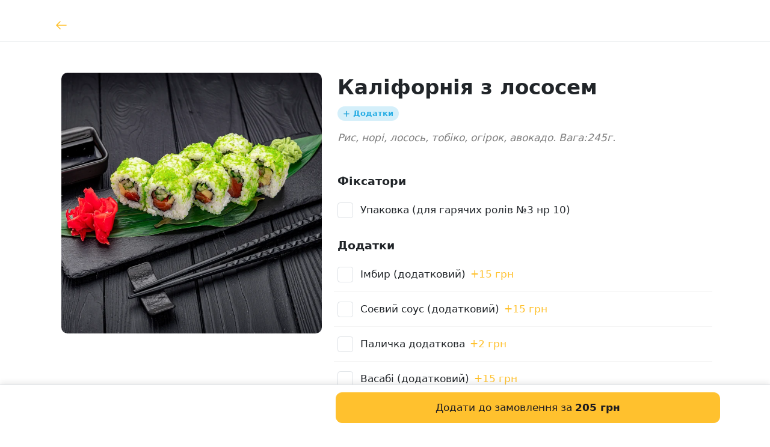

--- FILE ---
content_type: text/html; charset=utf-8
request_url: https://royal-pizza-sushi.com.ua/product/202
body_size: 8654
content:
<!DOCTYPE html><html><head><meta charSet="utf-8"/><meta name="viewport" content="width=device-width"/><style type="text/css">:root{ --cs-main: 255, 193, 46 !important;--cs-darker-main: 199, 151, 36 !important;--cs-lighten-main: 255, 246, 224 !important;--cs-slightly-lighten-main: 255, 202, 77 !important;--cs-background: 255, 255, 255 !important;--cs-alt-background: 247, 245, 242 !important;--cs-lighter-inactive: 220, 217, 210 !important;--cs-secondary-text: 142, 140, 137 !important;--cs-font: 44, 37, 37 !important;--cs-main-text: 29, 27, 32 !important;--cs-btn-font: 0, 0, 0 !important;
--bs-primary: rgb(255, 193, 46);
--bs-primary-rgb: 255, 193, 46; } @media (prefers-color-scheme: dark) { :root{--cs-main: 255, 193, 46 !important;--cs-darker-main: 255, 221, 140 !important;--cs-lighten-main: 89, 68, 16 !important;--cs-slightly-lighten-main: 255, 193, 46 !important;--cs-background: 56, 53, 49 !important;--cs-alt-background: 71, 67, 56 !important;--cs-lighter-inactive: 158, 153, 143 !important;--cs-secondary-text: 142, 140, 137 !important;--cs-font: 255, 250, 237 !important;--cs-main-text: 29, 27, 32 !important;--cs-btn-font: 56, 53, 49 !important;
--bs-primary: rgb(255, 193, 46);
--bs-primary-rgb: 255, 193, 46;}}</style><script async="" src="https://www.googletagmanager.com/gtag/js?id=UA-42569912-5"></script><script>
                            window.dataLayer = window.dataLayer || [];
                            function gtag(){dataLayer.push(arguments);}
                            gtag('js', new Date());
                            gtag('config', 'UA-42569912-5', { custom_map: {'dimension1': 'abTest'} });
                            gtag('event', 'setCustomDimension', { abTest: 'newShop' });
                        </script><meta name="facebook-domain-verification" content="9hhmzk6921juyympqksuit7awpg1w6"/><title>Каліфорнія з лососем купити в  — Royal pizza|sushi Томашпіль</title><meta property="og:type" content="restaurant.menu_item"/><meta property="og:title" content="Каліфорнія з лососем купити в  — Royal pizza|sushi Томашпіль"/><meta property="og:url" content="/product/202"/><meta property="og:image" content="https://img.postershop.me/6062/Products/1908255_1693227584.9222_original.jpg"/><meta property="og:description" content="Рис, норі, лосось, тобіко, огірок, авокадо. Вага:225г."/><meta name="description" content="Рис, норі, лосось, тобіко, огірок, авокадо. Вага:225г."/><meta property="restaurant:section" content=""/><meta property="restaurant:variation:price:amount" content="205"/><link rel="preload" as="image" imageSrcSet="https://img.postershop.me/cdn-cgi/image/width=1024,format=webp/https://img.postershop.me/6062/Products/1908255_1693227584.9222_original.jpg 1x" fetchpriority="high"/><meta name="next-head-count" content="16"/><script>
var _rollbarConfig = {
  accessToken: 'd41589825ca74b009ff89b088960a390',
  environment: 'b2c_client',
  captureUncaught: true,
  captureUnhandledRejections: true,
  uncaughtErrorLevel: 'critical',
  payload: {
    client: {
      javascript: {
        guess_uncaught_frames: true,
        source_map_enabled: true
      }
    },
    person: {
      id: '864701',
      username: 'royal-pizza-sushi2'
    }
  },
  transform: function transformClientSide(e){e?.body?.message?.body?e.fingerprint=e.body.message.body:e?.body?.trace?.exception?.description?e.fingerprint=e.body.trace.exception.description:e?.body?.trace?.exception?.message&&(e.fingerprint=e.body.trace.exception.message)}
};
!function(r){var e={};function o(n){if(e[n])return e[n].exports;var t=e[n]={i:n,l:!1,exports:{}};return r[n].call(t.exports,t,t.exports,o),t.l=!0,t.exports}o.m=r,o.c=e,o.d=function(r,e,n){o.o(r,e)||Object.defineProperty(r,e,{enumerable:!0,get:n})},o.r=function(r){"undefined"!=typeof Symbol&&Symbol.toStringTag&&Object.defineProperty(r,Symbol.toStringTag,{value:"Module"}),Object.defineProperty(r,"__esModule",{value:!0})},o.t=function(r,e){if(1&e&&(r=o(r)),8&e)return r;if(4&e&&"object"==typeof r&&r&&r.__esModule)return r;var n=Object.create(null);if(o.r(n),Object.defineProperty(n,"default",{enumerable:!0,value:r}),2&e&&"string"!=typeof r)for(var t in r)o.d(n,t,function(e){return r[e]}.bind(null,t));return n},o.n=function(r){var e=r&&r.__esModule?function(){return r.default}:function(){return r};return o.d(e,"a",e),e},o.o=function(r,e){return Object.prototype.hasOwnProperty.call(r,e)},o.p="",o(o.s=0)}([function(r,e,o){"use strict";var n=o(1),t=o(5);_rollbarConfig=_rollbarConfig||{},_rollbarConfig.rollbarJsUrl=_rollbarConfig.rollbarJsUrl||"https://cdn.rollbar.com/rollbarjs/refs/tags/v2.26.1/rollbar.min.js",_rollbarConfig.async=void 0===_rollbarConfig.async||_rollbarConfig.async;var a=n.setupShim(window,_rollbarConfig),l=t(_rollbarConfig);window.rollbar=n.Rollbar,a.loadFull(window,document,!_rollbarConfig.async,_rollbarConfig,l)},function(r,e,o){"use strict";var n=o(2),t=o(3);function a(r){return function(){try{return r.apply(this,arguments)}catch(r){try{console.error("[Rollbar]: Internal error",r)}catch(r){}}}}var l=0;function i(r,e){this.options=r,this._rollbarOldOnError=null;var o=l++;this.shimId=function(){return o},"undefined"!=typeof window&&window._rollbarShims&&(window._rollbarShims[o]={handler:e,messages:[]})}var s=o(4),d=function(r,e){return new i(r,e)},c=function(r){return new s(d,r)};function u(r){return a((function(){var e=this,o=Array.prototype.slice.call(arguments,0),n={shim:e,method:r,args:o,ts:new Date};window._rollbarShims[this.shimId()].messages.push(n)}))}i.prototype.loadFull=function(r,e,o,n,t){var l=!1,i=e.createElement("script"),s=e.getElementsByTagName("script")[0],d=s.parentNode;i.crossOrigin="",i.src=n.rollbarJsUrl,o||(i.async=!0),i.onload=i.onreadystatechange=a((function(){if(!(l||this.readyState&&"loaded"!==this.readyState&&"complete"!==this.readyState)){i.onload=i.onreadystatechange=null;try{d.removeChild(i)}catch(r){}l=!0,function(){var e;if(void 0===r._rollbarDidLoad){e=new Error("rollbar.js did not load");for(var o,n,a,l,i=0;o=r._rollbarShims[i++];)for(o=o.messages||[];n=o.shift();)for(a=n.args||[],i=0;i<a.length;++i)if("function"==typeof(l=a[i])){l(e);break}}"function"==typeof t&&t(e)}()}})),d.insertBefore(i,s)},i.prototype.wrap=function(r,e,o){try{var n;if(n="function"==typeof e?e:function(){return e||{}},"function"!=typeof r)return r;if(r._isWrap)return r;if(!r._rollbar_wrapped&&(r._rollbar_wrapped=function(){o&&"function"==typeof o&&o.apply(this,arguments);try{return r.apply(this,arguments)}catch(o){var e=o;throw e&&("string"==typeof e&&(e=new String(e)),e._rollbarContext=n()||{},e._rollbarContext._wrappedSource=r.toString(),window._rollbarWrappedError=e),e}},r._rollbar_wrapped._isWrap=!0,r.hasOwnProperty))for(var t in r)r.hasOwnProperty(t)&&(r._rollbar_wrapped[t]=r[t]);return r._rollbar_wrapped}catch(e){return r}};for(var p="log,debug,info,warn,warning,error,critical,global,configure,handleUncaughtException,handleAnonymousErrors,handleUnhandledRejection,captureEvent,captureDomContentLoaded,captureLoad".split(","),f=0;f<p.length;++f)i.prototype[p[f]]=u(p[f]);r.exports={setupShim:function(r,e){if(r){var o=e.globalAlias||"Rollbar";if("object"==typeof r[o])return r[o];r._rollbarShims={},r._rollbarWrappedError=null;var l=new c(e);return a((function(){e.captureUncaught&&(l._rollbarOldOnError=r.onerror,n.captureUncaughtExceptions(r,l,!0),e.wrapGlobalEventHandlers&&t(r,l,!0)),e.captureUnhandledRejections&&n.captureUnhandledRejections(r,l,!0);var a=e.autoInstrument;return!1!==e.enabled&&(void 0===a||!0===a||function(r){return!("object"!=typeof r||void 0!==r.page&&!r.page)}(a))&&r.addEventListener&&(r.addEventListener("load",l.captureLoad.bind(l)),r.addEventListener("DOMContentLoaded",l.captureDomContentLoaded.bind(l))),r[o]=l,l}))()}},Rollbar:c}},function(r,e,o){"use strict";function n(r,e,o,n){r._rollbarWrappedError&&(n[4]||(n[4]=r._rollbarWrappedError),n[5]||(n[5]=r._rollbarWrappedError._rollbarContext),r._rollbarWrappedError=null);var t=e.handleUncaughtException.apply(e,n);o&&o.apply(r,n),"anonymous"===t&&(e.anonymousErrorsPending+=1)}r.exports={captureUncaughtExceptions:function(r,e,o){if(r){var t;if("function"==typeof e._rollbarOldOnError)t=e._rollbarOldOnError;else if(r.onerror){for(t=r.onerror;t._rollbarOldOnError;)t=t._rollbarOldOnError;e._rollbarOldOnError=t}e.handleAnonymousErrors();var a=function(){var o=Array.prototype.slice.call(arguments,0);n(r,e,t,o)};o&&(a._rollbarOldOnError=t),r.onerror=a}},captureUnhandledRejections:function(r,e,o){if(r){"function"==typeof r._rollbarURH&&r._rollbarURH.belongsToShim&&r.removeEventListener("unhandledrejection",r._rollbarURH);var n=function(r){var o,n,t;try{o=r.reason}catch(r){o=void 0}try{n=r.promise}catch(r){n="[unhandledrejection] error getting `promise` from event"}try{t=r.detail,!o&&t&&(o=t.reason,n=t.promise)}catch(r){}o||(o="[unhandledrejection] error getting `reason` from event"),e&&e.handleUnhandledRejection&&e.handleUnhandledRejection(o,n)};n.belongsToShim=o,r._rollbarURH=n,r.addEventListener("unhandledrejection",n)}}}},function(r,e,o){"use strict";function n(r,e,o){if(e.hasOwnProperty&&e.hasOwnProperty("addEventListener")){for(var n=e.addEventListener;n._rollbarOldAdd&&n.belongsToShim;)n=n._rollbarOldAdd;var t=function(e,o,t){n.call(this,e,r.wrap(o),t)};t._rollbarOldAdd=n,t.belongsToShim=o,e.addEventListener=t;for(var a=e.removeEventListener;a._rollbarOldRemove&&a.belongsToShim;)a=a._rollbarOldRemove;var l=function(r,e,o){a.call(this,r,e&&e._rollbar_wrapped||e,o)};l._rollbarOldRemove=a,l.belongsToShim=o,e.removeEventListener=l}}r.exports=function(r,e,o){if(r){var t,a,l="EventTarget,Window,Node,ApplicationCache,AudioTrackList,ChannelMergerNode,CryptoOperation,EventSource,FileReader,HTMLUnknownElement,IDBDatabase,IDBRequest,IDBTransaction,KeyOperation,MediaController,MessagePort,ModalWindow,Notification,SVGElementInstance,Screen,TextTrack,TextTrackCue,TextTrackList,WebSocket,WebSocketWorker,Worker,XMLHttpRequest,XMLHttpRequestEventTarget,XMLHttpRequestUpload".split(",");for(t=0;t<l.length;++t)r[a=l[t]]&&r[a].prototype&&n(e,r[a].prototype,o)}}},function(r,e,o){"use strict";function n(r,e){this.impl=r(e,this),this.options=e,function(r){for(var e=function(r){return function(){var e=Array.prototype.slice.call(arguments,0);if(this.impl[r])return this.impl[r].apply(this.impl,e)}},o="log,debug,info,warn,warning,error,critical,global,configure,handleUncaughtException,handleAnonymousErrors,handleUnhandledRejection,_createItem,wrap,loadFull,shimId,captureEvent,captureDomContentLoaded,captureLoad".split(","),n=0;n<o.length;n++)r[o[n]]=e(o[n])}(n.prototype)}n.prototype._swapAndProcessMessages=function(r,e){var o,n,t;for(this.impl=r(this.options);o=e.shift();)n=o.method,t=o.args,this[n]&&"function"==typeof this[n]&&("captureDomContentLoaded"===n||"captureLoad"===n?this[n].apply(this,[t[0],o.ts]):this[n].apply(this,t));return this},r.exports=n},function(r,e,o){"use strict";r.exports=function(r){return function(e){if(!e&&!window._rollbarInitialized){for(var o,n,t=(r=r||{}).globalAlias||"Rollbar",a=window.rollbar,l=function(r){return new a(r)},i=0;o=window._rollbarShims[i++];)n||(n=o.handler),o.handler._swapAndProcessMessages(l,o.messages);window[t]=n,window._rollbarInitialized=!0}}}}]);
</script><link rel="preload" href="/_next/static/css/f4c653288f495995.css" as="style"/><link rel="stylesheet" href="/_next/static/css/f4c653288f495995.css" data-n-g=""/><noscript data-n-css=""></noscript><script defer="" nomodule="" src="/_next/static/chunks/polyfills-c67a75d1b6f99dc8.js"></script><script src="/_next/static/chunks/webpack-87b40e5ca5379e98.js" defer=""></script><script src="/_next/static/chunks/framework-2a00069ad984417b.js" defer=""></script><script src="/_next/static/chunks/main-7eb85e9377686b12.js" defer=""></script><script src="/_next/static/chunks/pages/_app-ee366f7b35c6c5c6.js" defer=""></script><script src="/_next/static/chunks/5198-75d29fad5a8bad09.js" defer=""></script><script src="/_next/static/chunks/1728-3d47ac43acaf6b67.js" defer=""></script><script src="/_next/static/chunks/5797-3515557e26bb59d9.js" defer=""></script><script src="/_next/static/chunks/429-a2231a42dce073bd.js" defer=""></script><script src="/_next/static/chunks/8306-738265cd7213d077.js" defer=""></script><script src="/_next/static/chunks/pages/product/%5Bpid%5D-9c3e1e4c6d08ca39.js" defer=""></script><script src="/_next/static/3AMdPdFaT9Ue-V9Sabf5G/_buildManifest.js" defer=""></script><script src="/_next/static/3AMdPdFaT9Ue-V9Sabf5G/_ssgManifest.js" defer=""></script></head><body data-bs-theme="light"><div id="__next"><div class="custom-js"><!-- Facebook Pixel Code -->
<script>
!function(f,b,e,v,n,t,s)
{if(f.fbq)return;n=f.fbq=function(){n.callMethod?
n.callMethod.apply(n,arguments):n.queue.push(arguments)};
if(!f._fbq)f._fbq=n;n.push=n;n.loaded=!0;n.version='2.0';
n.queue=[];t=b.createElement(e);t.async=!0;
t.src=v;s=b.getElementsByTagName(e)[0];
s.parentNode.insertBefore(t,s)}(window, document,'script',
'https://connect.facebook.net/en_US/fbevents.js');
fbq('init', '166341239030168');
fbq('track', 'PageView');
</script>
<noscript><img height="1" width="1" style="display:none"
src="https://www.facebook.com/tr?id=166341239030168&ev=PageView&noscript=1"
/></noscript>
<!-- End Facebook Pixel Code -->



<!-- Global site tag (gtag.js) - Google Analytics -->
<script async src="https://www.googletagmanager.com/gtag/js?id=UA-209520207-2">
</script>
<script>
  window.dataLayer = window.dataLayer || [];
  function gtag(){dataLayer.push(arguments);}
  gtag('js', new Date());

  gtag('config', 'UA-209520207-2');
</script>

<!-- Global site tag (gtag.js) - Google Analytics -->
<script async src="https://www.googletagmanager.com/gtag/js?id=G-HE625Y3LW3"></script>
<script>
  window.dataLayer = window.dataLayer || [];
  function gtag(){dataLayer.push(arguments);}
  gtag('js', new Date());

  gtag('config', 'G-HE625Y3LW3');
</script></div><div class="here-js-scripts"></div><div class="mt-2 mb-4"><div><div class=" "><nav class="navbar sticky-top p-0 py-md-2 navbar-expand-md navbar-light border-bottom undefined"><div class="container px-5 flex-nowrap"><div class="navbar-brand w-100 m-0 pt-0 pt-md-2"><div class="row"><div class="col"><a data-testid="modal_back_btn" class="text-decoration-none p-3 ms-n3" href="/"><svg width="24" height="24" viewBox="0 0 24 24" fill="none" xmlns="http://www.w3.org/2000/svg"><path d="M20 12L4 12M4 12L10 6M4 12L10 18" stroke="currentColor" stroke-width="1.5" stroke-linecap="round" stroke-linejoin="round"></path></svg></a></div><div class="col-auto"><span class="h6"></span></div><div class="col"></div></div></div><ul class="navbar-nav ms-auto mb-2 mb-md-0 d-none d-md-flex"></ul></div></nav></div></div></div><div class="container px-5 px-md-7 pt-md-5 flex-grow-1 false "><div class="row"><div class="col-sm-12 col-md-5 undefined"><div class="mt-md-4 ratio ratio-1x1"><img alt="Каліфорнія з лососем" fetchpriority="high" width="500" height="500" decoding="async" data-nimg="1" class="rounded with-placeholder object-fit-cover" style="color:transparent" srcSet="https://img.postershop.me/cdn-cgi/image/width=1024,format=webp/https://img.postershop.me/6062/Products/1908255_1693227584.9222_original.jpg 1x" src="https://img.postershop.me/cdn-cgi/image/width=1024,format=webp/https://img.postershop.me/6062/Products/1908255_1693227584.9222_original.jpg"/></div></div><div class="col-sm-12 col-md-7"><h1 data-testid="product_name_in_popup" class="mt-5 mb-3">Каліфорнія з лососем</h1><div class="d-flex flex-wrap mt-2"><span class="badge rounded-pill me-2 mb-2 d-flex align-items-center" style="color:rgba(42, 174, 228, 1);background-color:rgba(42, 174, 228, 0.2)"><span class="me-1"><svg width="14" height="15" viewBox="0 0 14 15" fill="none" xmlns="http://www.w3.org/2000/svg"><path d="M6.99984 3.41675V11.5834M2.9165 7.50008H11.0832" stroke="#22A4D9" stroke-width="1.5" stroke-linecap="round" stroke-linejoin="round"></path></svg></span>Додатки</span></div><div class="text-muted text-break overflow-hidden my-2"><p><em>Рис, норі, лосось, тобіко, огірок, авокадо. Вага:245г.</em></p></div><div class="mt-7"><div id="dish-modification"><div class="modification-group"><div class="h5 false">Фіксатори</div><div class="p-dish-group mb-5"><div class="row g-3 border-light false"><div class="col-auto d-flex align-items-center"><input class="form-check-input p-3 mt-0" id="1521051" type="checkbox"/></div><label class="col form-check-label py-4" for="1521051"><span>Упаковка (для гарячих ролів №3 нр 10)</span></label></div></div></div><div class="modification-group"><div class="h5 false">Додатки</div><div class="p-dish-group mb-5"><div class="row g-3 border-light border-bottom"><div class="col-auto d-flex align-items-center"><input class="form-check-input p-3 mt-0" id="164839" type="checkbox"/></div><label class="col form-check-label py-4" for="164839"><span>Імбир (додатковий)</span><span class="text-primary ms-0 ms-md-2 d-block d-md-inline-block">+<!-- -->15 грн</span></label></div><div class="row g-3 border-light border-bottom"><div class="col-auto d-flex align-items-center"><input class="form-check-input p-3 mt-0" id="164840" type="checkbox"/></div><label class="col form-check-label py-4" for="164840"><span>Соєвий соус (додатковий)</span><span class="text-primary ms-0 ms-md-2 d-block d-md-inline-block">+<!-- -->15 грн</span></label></div><div class="row g-3 border-light border-bottom"><div class="col-auto d-flex align-items-center"><input class="form-check-input p-3 mt-0" id="164841" type="checkbox"/></div><label class="col form-check-label py-4" for="164841"><span>Паличка додаткова</span><span class="text-primary ms-0 ms-md-2 d-block d-md-inline-block">+<!-- -->2 грн</span></label></div><div class="row g-3 border-light false"><div class="col-auto d-flex align-items-center"><input class="form-check-input p-3 mt-0" id="173428" type="checkbox"/></div><label class="col form-check-label py-4" for="173428"><span>Васабі (додатковий)</span><span class="text-primary ms-0 ms-md-2 d-block d-md-inline-block">+<!-- -->15 грн</span></label></div></div></div></div></div></div></div></div><div class="px-4 pb-4 pt-3 border-top sticky-bottom bg-body"><div class="container"><div class="row"><div class="col-sm-12 col-md-7 offset-md-5"><button data-testid="submit_product_in_popup_btn" class="btn btn-primary w-100 py-3 position-relative " type="button"><span>Додати до замовлення за <b>205 грн</b></span></button></div></div></div></div></div><script id="__NEXT_DATA__" type="application/json">{"props":{"pageProps":{"product":{"product_id":1908255,"name":"Каліфорнія з лососем","photo":"https://img.postershop.me/6062/Products/1908255_1693227584.9222_original.jpg","description":"\u003cp\u003e\u003cem\u003eРис, норі, лосось, тобіко, огірок, авокадо. Вага:245г.\u003c/em\u003e\u003c/p\u003e","isWeight":false,"popular":false,"sort_order":49,"price":205,"pos_id":202,"seoTitle":"Каліфорнія з лососем купити в  — Royal pizza|sushi Томашпіль","seoDescription":"Рис, норі, лосось, тобіко, огірок, авокадо. Вага:225г.","tags":[],"group_modifications":[{"dish_modification_group_id":41904,"name":"Фіксатори","num_min":0,"num_max":999,"type":2,"modifications":[{"dish_modification_id":1521051,"name":"Упаковка (для гарячих ролів №3 нр 10)","price":0,"type":8}]},{"dish_modification_group_id":42015,"name":"Додатки","num_min":0,"num_max":999,"type":2,"modifications":[{"dish_modification_id":164839,"name":"Імбир (додатковий)","price":15,"type":3},{"dish_modification_id":164840,"name":"Соєвий соус (додатковий)","price":15,"type":3},{"dish_modification_id":164841,"name":"Паличка додаткова","price":2,"type":3},{"dish_modification_id":173428,"name":"Васабі (додатковий)","price":15,"type":3}]}]},"settings":{"lang":"uk","siteLang":"uk","accountEmail":"reshetnyk88@gmail.com","email":"royalpizzasushi@gmail.com","tariff":"shop-delivery-normal","shouldRedirectToPsMe":false,"favicon":"","logo":"","logoWidth":0,"logoHeight":0,"country":"UA","currency":{"currency_id":10,"pos_id":1,"name":"Украинская гривна","code":"грн.","symbol":"₴","iso_code":"UAH","iso_number":"980"},"shopName":"Royal pizza|sushi Томашпіль","customDomain":"royal-pizza-sushi.com.ua","siteDomain":"royal-pizza-sushi2.ps.me","staticPageUrlPrefix":"/page/","freeDeliveryOrderAmount":-1,"deliveryPrice":0,"minOrderAmount":0,"posAccountNumber":"864701","posAccountName":"royal-pizza-sushi2","customJS":"\u003c!-- Facebook Pixel Code --\u003e\n\u003cscript\u003e\n!function(f,b,e,v,n,t,s)\n{if(f.fbq)return;n=f.fbq=function(){n.callMethod?\nn.callMethod.apply(n,arguments):n.queue.push(arguments)};\nif(!f._fbq)f._fbq=n;n.push=n;n.loaded=!0;n.version='2.0';\nn.queue=[];t=b.createElement(e);t.async=!0;\nt.src=v;s=b.getElementsByTagName(e)[0];\ns.parentNode.insertBefore(t,s)}(window, document,'script',\n'https://connect.facebook.net/en_US/fbevents.js');\nfbq('init', '166341239030168');\nfbq('track', 'PageView');\n\u003c/script\u003e\n\u003cnoscript\u003e\u003cimg height=\"1\" width=\"1\" style=\"display:none\"\nsrc=\"https://www.facebook.com/tr?id=166341239030168\u0026ev=PageView\u0026noscript=1\"\n/\u003e\u003c/noscript\u003e\n\u003c!-- End Facebook Pixel Code --\u003e\n\n\u003cmeta name=\"facebook-domain-verification\" content=\"9hhmzk6921juyympqksuit7awpg1w6\" /\u003e\n\n\u003c!-- Global site tag (gtag.js) - Google Analytics --\u003e\n\u003cscript async src=\"https://www.googletagmanager.com/gtag/js?id=UA-209520207-2\"\u003e\n\u003c/script\u003e\n\u003cscript\u003e\n  window.dataLayer = window.dataLayer || [];\n  function gtag(){dataLayer.push(arguments);}\n  gtag('js', new Date());\n\n  gtag('config', 'UA-209520207-2');\n\u003c/script\u003e\n\n\u003c!-- Global site tag (gtag.js) - Google Analytics --\u003e\n\u003cscript async src=\"https://www.googletagmanager.com/gtag/js?id=G-HE625Y3LW3\"\u003e\u003c/script\u003e\n\u003cscript\u003e\n  window.dataLayer = window.dataLayer || [];\n  function gtag(){dataLayer.push(arguments);}\n  gtag('js', new Date());\n\n  gtag('config', 'G-HE625Y3LW3');\n\u003c/script\u003e","phone":"068 610 20 30","mainPageSeoTitle":"ROYAL Pizza | Sushi ТОМАШПІЛЬ","mainPageSeoDescription":"","deliveryColor":"#FFC12E","deliveryColorTheme":0,"blockShop":false,"showCart":true,"showSiteMode":true,"customCssDelivery":null,"successfulPaymentText":"Дякуємо, ваше замовлення прийнято. Незабаром ми зателефонуємо вам, щоб уточнити деталі.","showDisabledOrdersNotice":false,"isFeedbackConnected":false,"isPaymentConnected":true,"paymentSettings":{"paymentAccounts":[{"id":4504,"account_id":6062,"type":"site","company_name":"Боднар Оксана Сергіївна","ownership":"individual","iban":"UA753052990000026007026122753","okpo":"3523310764","merchant_id":null,"email":"liliaskurak@gmail.com","phone":"0684133278","provider":2,"status":0,"created_at":"2025-04-04T11:43:14.000000Z","updated_at":"2025-04-04T11:43:14.000000Z","deleted_at":null,"fullCompanyName":"ФОП Боднар Оксана Сергіївна","publicKey":"i46431476521","taxes":[]},{"id":4810,"account_id":6062,"type":"bar","company_name":"Лозінська Тетяна Володимирівна","ownership":"individual","iban":"UA623052990000026007016113266","okpo":"3288819408","merchant_id":null,"email":"liliaskurak@gmail.com","phone":"+380730371849","provider":2,"status":1,"created_at":"2025-05-16T13:58:47.000000Z","updated_at":"2025-05-20T10:44:07.000000Z","deleted_at":null,"fullCompanyName":"ФОП Лозінська Тетяна Володимирівна","publicKey":"i78609352826","taxes":[{"id":1279,"tax_id":4,"payment_account_id":4810,"created_at":"2025-05-16T13:58:48.000000Z","updated_at":"2025-05-16T13:58:48.000000Z"},{"id":1280,"tax_id":7,"payment_account_id":4810,"created_at":"2025-05-16T13:58:48.000000Z","updated_at":"2025-05-16T13:58:48.000000Z"},{"id":1281,"tax_id":8,"payment_account_id":4810,"created_at":"2025-05-16T13:58:48.000000Z","updated_at":"2025-05-16T13:58:48.000000Z"},{"id":1282,"tax_id":10,"payment_account_id":4810,"created_at":"2025-05-16T13:58:48.000000Z","updated_at":"2025-05-16T13:58:48.000000Z"}]},{"id":4811,"account_id":6062,"type":"default","company_name":"Боднар Оксана Сергіївна","ownership":"individual","iban":"UA463052990000026008016110707","okpo":"3523310764","merchant_id":null,"email":"liliaskurak@gmail.com","phone":"+380684133278","provider":2,"status":1,"created_at":"2025-05-16T13:58:50.000000Z","updated_at":"2025-05-16T14:16:09.000000Z","deleted_at":null,"fullCompanyName":"ФОП Боднар Оксана Сергіївна","publicKey":"i75058494236","taxes":[]}],"currentProvider":2,"availableProviders":{"2":"liqpay"}},"newDesignMenu":true,"useCloudFlareImage":true,"contacts":{"phone":"068 610 20 30","email":"royalpizzasushi@gmail.com","address":"площа Тараса Шевченка, 9, Томашпіль, Вінницька область","additional":"\u003cp\u003eсмт. Томашпіль, пл.Тараса Шевченка 9, Універмаг\u003c/p\u003e","markers":[{"lat":"48.536407164695994","lng":"28.51306200027466"}],"fb":"https://www.facebook.com/royal.pizza.sushi.tomashpil","instagram":"https://www.instagram.com/royal.pizza.sushi/","youtube":"","twitter":"","telegram":"","tiktok":"","wifiName":"","wifiPass":"","workingTime":{"hours":"10:00 – 22:00","allDay":false}},"accountPhone":"0971020130","featureFlags":[],"deliveryData":{"deliveries":[{"delivery_id":1,"name":"Самовывоз","type":"pickup","enabled":true,"spotIds":[8869]},{"delivery_id":2,"name":"Курьером","type":"courier","enabled":true,"spotIds":[8869]}],"enabledOrders":true,"deliveryPrice":0,"useDeliveryNearestSpot":false,"freeDeliveryOrderAmount":-1,"currency":{"currency_id":10,"pos_id":1,"name":"Украинская гривна","code":"грн.","symbol":"₴","iso_code":"UAH","iso_number":"980"},"spots":[{"spot_id":8869,"pos_id":1,"name":"Royal pizza|sushi","address":"площа Тараса Шевченка, 9, Томашпіль, Вінницька область, 24200"}]},"paymentsType":["cash","card_when_received"],"isShopWithCart":true,"hubBanner":null,"spots":[{"spot_id":1,"lat":"48.5367237000","lng":"28.5127075000","opening_time":"10:00","closing_time":"22:00","all_day":0}],"serverTimeFormatted":"2026-02-01 10:43","isShowOnboarding":false}}},"page":"/product/[pid]","query":{"pid":"202"},"buildId":"3AMdPdFaT9Ue-V9Sabf5G","runtimeConfig":{"rollbarClientToken":"d41589825ca74b009ff89b088960a390"},"isFallback":false,"isExperimentalCompile":false,"gip":true,"scriptLoader":[]}</script></body></html>

--- FILE ---
content_type: text/css; charset=UTF-8
request_url: https://royal-pizza-sushi.com.ua/_next/static/css/4091bc8a9ddb08d9.css
body_size: 703
content:
.HorizontalNavigationItem_linkMobile__ia7_l{font-size:16px;padding:10px 16px!important}.HorizontalNavigationItem_linkDesktop__sGxOl{padding:6px 12px!important}@media(max-width:576px){.HorizontalNavigationItems_holder__FdCaR{padding-left:10px}.HorizontalNavigation_holder__610WV{min-height:66px}}.Index_noScrollBar__fwhB1::-webkit-scrollbar{display:none}.Index_image__b7nj2{transition:transform .2s cubic-bezier(.23,1,.32,1)}@media(min-width:576px){.Index_image__b7nj2:hover{transform:translateY(-5px)}}.Index_popularProductCard__y9vsn:active,.Index_popularProductCard__y9vsn:focus{opacity:.6}.Index_button__mW14r{animation:Index_appear-from-bottom__rzCQe .25s cubic-bezier(.23,1,.32,1)}@media(min-width:576px){.Index_button__mW14r{width:400px!important;left:50%;bottom:20px;border-radius:50px!important;padding:20px 30px!important;margin-left:-200px;box-shadow:0 10px 20px 0 rgba(var(--cs-darker-main),.5)!important;animation:Index_appear-scale__F21r3 .25s cubic-bezier(.23,1,.32,1)}}.Index_productDescription__lonl_{display:-webkit-box;-webkit-box-orient:vertical;-webkit-line-clamp:3}@keyframes Index_appear-scale__F21r3{0%{transform:scale(.5);opacity:0}to{transform:scale(1);opacity:1}}@keyframes Index_appear-from-bottom__rzCQe{0%{transform:translateY(100px);opacity:0}to{transform:translate(0);opacity:1}}.DangerNotice_bgRed__0_Kf0{background-color:#cc3d42}.MobileTopMenuButton_button__ZmMjg{border-radius:12px;padding-right:6px}.MobileTopMenuButton_icon__3__Fx{padding-right:1px;padding-left:1px}.Search_wrapper__xEUtB{max-height:44px}.Search_input__UcpM6{height:42px;outline:none}.Search_btn__C_bP6{min-width:44px;min-height:44px}
/*# sourceMappingURL=4091bc8a9ddb08d9.css.map*/

--- FILE ---
content_type: application/javascript; charset=UTF-8
request_url: https://royal-pizza-sushi.com.ua/_next/static/chunks/1728-3d47ac43acaf6b67.js
body_size: 3156
content:
"use strict";(self.webpackChunk_N_E=self.webpackChunk_N_E||[]).push([[1728],{1584:function(e,t,r){r.d(t,{Hi:function(){return s},WY:function(){return a},be:function(){return c},y3:function(){return n}});var n=400,a=401,s=404,c=500},5307:function(e,t,r){r.d(t,{Z:function(){return p}});var n=r(2262),a=r(2777),s=r(1531),c=r(3553),u=r(7247),o=r(6576),i=r(1584),p=function(e){(0,s.Z)(ApiException,e);var t,r=(t=function(){if("undefined"==typeof Reflect||!Reflect.construct||Reflect.construct.sham)return!1;if("function"==typeof Proxy)return!0;try{return Boolean.prototype.valueOf.call(Reflect.construct(Boolean,[],function(){})),!0}catch(e){return!1}}(),function(){var e,r=(0,u.Z)(ApiException);if(t){var n=(0,u.Z)(this).constructor;e=Reflect.construct(r,arguments,n)}else e=r.apply(this,arguments);return(0,c.Z)(this,e)});function ApiException(e,t,n){var s;return(0,a.Z)(this,ApiException),(s=r.call(this,e||"Internal server error")).name=s.constructor.name,s.statusCode=t||i.be,s.payload=n||{},s}return(0,n.Z)(ApiException)}((0,o.Z)(Error))},1728:function(e,t,r){r.d(t,{Z:function(){return m}});var n=r(6835),a=r(29),s=r(2262),c=r(2777),u=r(9499),o=r(7794),i=r.n(o),p=r(7584),l=r(236),d=r(9071),f=r(1584),h=r(5307),v=r(5566),m=(0,s.Z)(function Api(e){var t,r,s,o,m,y,Z,g,x,w,b,_,k,S,I,O,C=this;(0,c.Z)(this,Api),(0,u.Z)(this,"getHeader",(0,a.Z)(i().mark(function _callee(){var e;return i().wrap(function(t){for(;;)switch(t.prev=t.next){case 0:return t.next=2,C.get("/api/v2/header");case 2:return e=t.sent,t.abrupt("return",e.data);case 4:case"end":return t.stop()}},_callee)}))),(0,u.Z)(this,"getProducts",(0,a.Z)(i().mark(function _callee2(){var e;return i().wrap(function(t){for(;;)switch(t.prev=t.next){case 0:return t.next=2,C.get("/api/v2/product/list");case 2:return e=t.sent,t.abrupt("return",e.data);case 4:case"end":return t.stop()}},_callee2)}))),(0,u.Z)(this,"getProduct",(t=(0,a.Z)(i().mark(function _callee3(e){var t;return i().wrap(function(r){for(;;)switch(r.prev=r.next){case 0:return r.next=2,C.get("/api/v2/product/".concat(e));case 2:return t=r.sent,r.abrupt("return",t.data);case 4:case"end":return r.stop()}},_callee3)})),function(e){return t.apply(this,arguments)})),(0,u.Z)(this,"getPage",(r=(0,a.Z)(i().mark(function _callee4(e){var t;return i().wrap(function(r){for(;;)switch(r.prev=r.next){case 0:return r.next=2,C.get("/api/v2/page/".concat(e));case 2:return t=r.sent,r.abrupt("return",t.data);case 4:case"end":return r.stop()}},_callee4)})),function(e){return r.apply(this,arguments)})),(0,u.Z)(this,"getQrHubSettings",(s=(0,a.Z)(i().mark(function _callee5(e){var t;return i().wrap(function(r){for(;;)switch(r.prev=r.next){case 0:return r.next=2,C.get("/api/v2/".concat(e,"/settings"));case 2:return t=r.sent,r.abrupt("return",t.data);case 4:case"end":return r.stop()}},_callee5)})),function(e){return s.apply(this,arguments)})),(0,u.Z)(this,"getSitemapData",(0,a.Z)(i().mark(function _callee6(){var e;return i().wrap(function(t){for(;;)switch(t.prev=t.next){case 0:return t.next=2,C.get("/api/v2/sitemap/show");case 2:return e=t.sent,t.abrupt("return",e.data);case 4:case"end":return t.stop()}},_callee6)}))),(0,u.Z)(this,"getPaymentData",(o=(0,a.Z)(i().mark(function _callee7(e){var t;return i().wrap(function(r){for(;;)switch(r.prev=r.next){case 0:return r.next=2,C.get("/api/v2/payment/params?uuid=".concat(e));case 2:return t=r.sent,r.abrupt("return",t.data);case 4:case"end":return r.stop()}},_callee7)})),function(e){return o.apply(this,arguments)})),(0,u.Z)(this,"addClient",(m=(0,a.Z)(i().mark(function _callee8(e){var t,r,n,a;return i().wrap(function(s){for(;;)switch(s.prev=s.next){case 0:return t=e.name,r=e.phone,n=e.shopCountry,s.next=3,C.modernPost("/api/v2/client",{name:t,phone:r,shopCountry:n});case 3:return a=s.sent,s.abrupt("return",a);case 5:case"end":return s.stop()}},_callee8)})),function(e){return m.apply(this,arguments)})),(0,u.Z)(this,"createOrder",(y=(0,a.Z)(i().mark(function _callee9(e){var t,r,n,a,s,c,u,o,p,f,h,m,y;return i().wrap(function(i){for(;;)switch(i.prev=i.next){case 0:return t=e.clientId,r=e.cart,n=e.spotId,a=e.address,s=e.address2,c=e.addressComment,u=e.comment,o=e.deliveryType,p=e.paymentType,f=e.deliveryTime,h=e.lat,m=e.lng,y=!1,i.prev=2,i.next=5,C.modernPost("/api/v2/order",{client_id:t,cart:r,spot_id:n,address:a,address2:s,address_comment:c,comment:u,delivery_type:o,payment_type:p,delivery_time:f,lat:h,lng:m});case 5:y=i.sent,i.next=12;break;case 8:throw i.prev=8,i.t0=i.catch(2),v.ZP.error("Front create order error",i.t0,{clientId:t,cart:r,spotId:n,address:a,address2:s,addressComment:c,comment:u,deliveryType:o,paymentType:p,deliveryTime:f,lat:h,lng:m}),Error("Create order error");case 12:return v.ZP.log("Front Create order",{clientId:t,cart:r,spotId:n,address:a,address2:s,addressComment:c,comment:u,deliveryType:o,paymentType:p,deliveryTime:f,cartInStorage:l.Z.get(d.O6)||{},clientInStorage:l.Z.get(d.Uh)||{}}),i.abrupt("return",y);case 14:case"end":return i.stop()}},_callee9,null,[[2,8]])})),function(e){return y.apply(this,arguments)})),(0,u.Z)(this,"getTableData",(Z=(0,a.Z)(i().mark(function _callee10(e){var t;return i().wrap(function(r){for(;;)switch(r.prev=r.next){case 0:return r.prev=0,r.next=3,C.get("/api/v2/".concat(e,"/table"));case 3:return t=r.sent,r.abrupt("return",t.data);case 7:if(r.prev=7,r.t0=r.catch(0),!(r.t0 instanceof h.Z)){r.next=16;break}if(r.t0.statusCode!==f.WY){r.next=12;break}return r.abrupt("return",{exists:!0,anonymous:!0});case 12:if(r.t0.statusCode!==f.Hi){r.next=14;break}return r.abrupt("return",{exists:!1,anonymous:!1});case 14:r.next=17;break;case 16:throw r.t0;case 17:case"end":return r.stop()}},_callee10,null,[[0,7]])})),function(e){return Z.apply(this,arguments)})),(0,u.Z)(this,"getQrPaymentData",(g=(0,a.Z)(i().mark(function _callee11(e){var t,r,n,a,s,c,u,o,p,l,d,f,h;return i().wrap(function(i){for(;;)switch(i.prev=i.next){case 0:return t=e.tableHash,r=e.orderId,n=e.amount,a=e.tips,s=e.userId,c=e.serviceCharge,u=e.productIds,i.next=3,C.post("/api/v2/".concat(t,"/order/payment"),{tableHash:t,orderId:r,amount:n,tips:a,userId:s,serviceCharge:c,productIds:u});case 3:return p=(o=i.sent).paymentId,l=o.paymentData,d=o.paymentStatus,f=o.provider,h=o.canTip,i.abrupt("return",{provider:f,paymentId:p,paymentData:l,paymentStatus:d,canTip:h});case 10:case"end":return i.stop()}},_callee11)})),function(e){return g.apply(this,arguments)})),(0,u.Z)(this,"getQrPaymentStatus",(x=(0,a.Z)(i().mark(function _callee12(e,t){var r;return i().wrap(function(n){for(;;)switch(n.prev=n.next){case 0:return n.next=2,C.get("/api/v2/".concat(e,"/order/payment/").concat(t));case 2:return r=n.sent.payment,n.abrupt("return",null==r?void 0:r.status);case 5:case"end":return n.stop()}},_callee12)})),function(e,t){return x.apply(this,arguments)})),(0,u.Z)(this,"createReview",(w=(0,a.Z)(i().mark(function _callee13(e,t){var r;return i().wrap(function(n){for(;;)switch(n.prev=n.next){case 0:return n.next=2,C.post("/api/v2/".concat(e,"/reviews/create"),t);case 2:return r=n.sent,n.abrupt("return",r);case 4:case"end":return n.stop()}},_callee13)})),function(e,t){return w.apply(this,arguments)})),(0,u.Z)(this,"prepareRequest",function(e){var t,r,n=C.domain;return(0,p.jU)()?(r="".concat(window.location.origin).concat(e),t={DOMAIN:window.location.hostname}):(r="".concat("http://shop-api.poster-b2c.svc.cluster.local").concat(e),t={DOMAIN:n,HOST:n}),[t,r]}),(0,u.Z)(this,"get",(b=(0,a.Z)(i().mark(function _callee14(e){var t,r,a,s,c,u,o,p,l;return i().wrap(function(i){for(;;)switch(i.prev=i.next){case 0:return t=C.prepareRequest(e),a=(r=(0,n.Z)(t,2))[0],s=r[1],i.prev=1,i.next=4,fetch(s,{headers:a});case 4:return c=i.sent,i.next=7,c.json();case 7:u=i.sent,i.next=13;break;case 10:throw i.prev=10,i.t0=i.catch(1),new h.Z("Error occurred while fetching data from SHOP API",null===(o=c)||void 0===o?void 0:o.status,{method:"GET",headers:a,url:s,error:i.t0});case 13:if(!(c.status>=f.y3)){i.next=15;break}throw new h.Z(null===(p=u)||void 0===p?void 0:p.message,null===(l=c)||void 0===l?void 0:l.status,{method:"GET",headers:a,url:s,json:u});case 15:return i.abrupt("return",u);case 16:case"end":return i.stop()}},_callee14,null,[[1,10]])})),function(e){return b.apply(this,arguments)})),(0,u.Z)(this,"modernGet",(_=(0,a.Z)(i().mark(function _callee15(e){var t,r,a,s,c;return i().wrap(function(u){for(;;)switch(u.prev=u.next){case 0:return t=C.prepareRequest(e),a=(r=(0,n.Z)(t,2))[0],s=r[1],u.next=3,fetch(s,{headers:a});case 3:return c=u.sent,u.t0=c.ok,u.t1=c.status,u.next=8,c.json();case 8:return u.t2=u.sent,u.abrupt("return",{ok:u.t0,status:u.t1,json:u.t2});case 10:case"end":return u.stop()}},_callee15)})),function(e){return _.apply(this,arguments)})),(0,u.Z)(this,"modernPost",(k=(0,a.Z)(i().mark(function _callee16(e,t){var r,a,s,c,u;return i().wrap(function(o){for(;;)switch(o.prev=o.next){case 0:return r=C.prepareRequest(e),s=(a=(0,n.Z)(r,2))[0],c=a[1],Object.assign(s||{},{"Content-Type":"application/json"}),o.next=4,fetch(c,{headers:s,body:JSON.stringify(t),method:"POST"});case 4:return u=o.sent,o.t0=u.ok,o.t1=u.status,o.next=9,u.json();case 9:return o.t2=o.sent,o.abrupt("return",{ok:o.t0,status:o.t1,json:o.t2});case 11:case"end":return o.stop()}},_callee16)})),function(e,t){return k.apply(this,arguments)})),(0,u.Z)(this,"post",(S=(0,a.Z)(i().mark(function _callee17(e,t){var r,a,s,c,u;return i().wrap(function(o){for(;;)switch(o.prev=o.next){case 0:if(r=C.prepareRequest(e),s=(a=(0,n.Z)(r,2))[0],c=a[1],Object.assign(s||{},{"Content-Type":"application/json"}),!(-1!==c.indexOf("/api/v1/order/create"))){o.next=4;break}return o.abrupt("return",C.CreateOrderPost(s,c,t));case 4:return o.next=6,fetch(c,{headers:s,body:JSON.stringify(t),method:"POST"});case 6:return u=o.sent,o.abrupt("return",u.json());case 8:case"end":return o.stop()}},_callee17)})),function(e,t){return S.apply(this,arguments)})),(0,u.Z)(this,"CreateOrderPost",(I=(0,a.Z)(i().mark(function _callee18(e,t,r){var n;return i().wrap(function(a){for(;;)switch(a.prev=a.next){case 0:return n={success:!1},Object.assign(e||{},{"Content-Type":"application/json"}),a.prev=2,a.next=5,fetch(t,{headers:e,body:JSON.stringify(r),method:"POST"});case 5:return n=a.sent,a.abrupt("return",n.json());case 9:a.prev=9,a.t0=a.catch(2),v.ZP.error("Create order exception",{e:a.t0,headers:e,body:r});case 12:return a.abrupt("return",n);case 13:case"end":return a.stop()}},_callee18,null,[[2,9]])})),function(e,t,r){return I.apply(this,arguments)})),(0,u.Z)(this,"getSiteInfo",(O=(0,a.Z)(i().mark(function _callee19(e){var t,r;return i().wrap(function(n){for(;;)switch(n.prev=n.next){case 0:return t=Array.isArray(e)?e.join(","):"",n.next=3,C.get("/api/v2/site/info?items=".concat(t));case 3:return r=n.sent,n.abrupt("return",r.data);case 5:case"end":return n.stop()}},_callee19)})),function(e){return O.apply(this,arguments)})),(0,u.Z)(this,"getQrMenuStatus",(0,a.Z)(i().mark(function _callee20(){var e;return i().wrap(function(t){for(;;)switch(t.prev=t.next){case 0:return t.next=2,C.get("/api/v2/qr-menu/status");case 2:return e=t.sent.data,t.abrupt("return",e);case 5:case"end":return t.stop()}},_callee20)}))),(0,p.jU)()||(this.domain=e.domain)})},236:function(e,t,r){r.d(t,{Z:function(){return u}});var n=r(2777),a=r(2262),s=r(9071),c=[],u=function(){function Storage(){(0,n.Z)(this,Storage)}return(0,a.Z)(Storage,null,[{key:"isAvailable",value:function(){try{return localStorage.setItem(s.$I,"1"),localStorage.removeItem(s.$I),!0}catch(e){return!1}}},{key:"set",value:function(e,t){"object"==typeof t&&(t=JSON.stringify(t)),this.isAvailable()?localStorage.setItem(e,t):c[e]=t;var r={key:e,value:JSON.parse(t)},n=new CustomEvent("customStorage",{detail:r});window.dispatchEvent(n)}},{key:"get",value:function(e){var t;if("string"==typeof(t=this.isAvailable()?localStorage.getItem(e):c[e]))try{t=JSON.parse(t)}catch(e){console.error("Storage.get JSON parse error",t)}return t}},{key:"remove",value:function(e){this.isAvailable()?localStorage.removeItem(e):delete c[e]}}]),Storage}()}}]);
//# sourceMappingURL=1728-3d47ac43acaf6b67.js.map